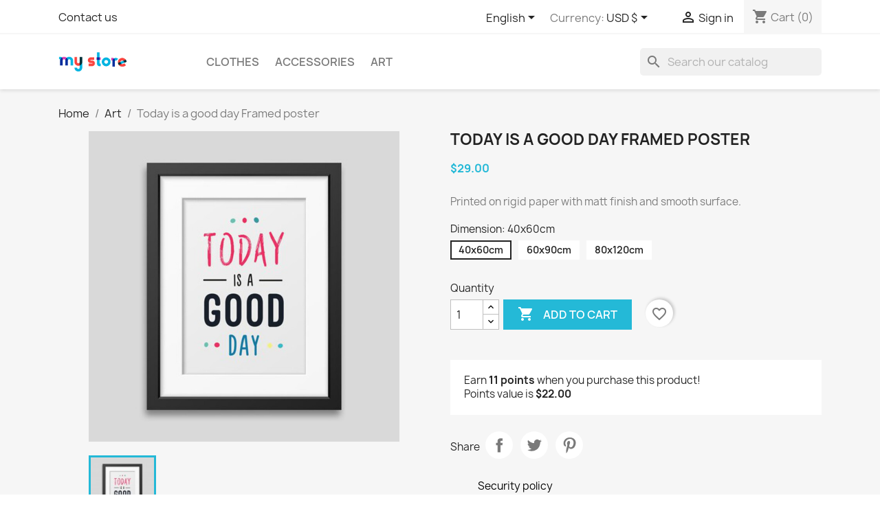

--- FILE ---
content_type: text/html; charset=utf-8
request_url: https://rest.binshops.com/en/art/5-today-is-a-good-day-framed-poster.html
body_size: 12051
content:
<!doctype html>
<html lang="en-US">

  <head>
    
      
  <meta charset="utf-8">


  <meta http-equiv="x-ua-compatible" content="ie=edge">



  <title>Today is a good day Framed poster</title>
  
    
  
  <meta name="description" content="Printed on rigid paper with matt finish and smooth surface.">
  <meta name="keywords" content="">
        <link rel="canonical" href="https://rest.binshops.com/en/art/5-today-is-a-good-day-framed-poster.html">
    
          <link rel="alternate" href="https://rest.binshops.com/en/art/5-today-is-a-good-day-framed-poster.html" hreflang="en-us">
          <link rel="alternate" href="https://rest.binshops.com/fr/art/5-today-is-a-good-day-framed-poster.html" hreflang="fr-fr">
      
  
  
    <script type="application/ld+json">
  {
    "@context": "https://schema.org",
    "@type": "Organization",
    "name" : "PrestaShop REST API",
    "url" : "https://rest.binshops.com/en/",
          "logo": {
        "@type": "ImageObject",
        "url":"https://rest.binshops.com/img/logo.png"
      }
      }
</script>

<script type="application/ld+json">
  {
    "@context": "https://schema.org",
    "@type": "WebPage",
    "isPartOf": {
      "@type": "WebSite",
      "url":  "https://rest.binshops.com/en/",
      "name": "PrestaShop REST API"
    },
    "name": "Today is a good day Framed poster",
    "url":  "https://rest.binshops.com/en/art/5-today-is-a-good-day-framed-poster.html"
  }
</script>


  <script type="application/ld+json">
    {
      "@context": "https://schema.org",
      "@type": "BreadcrumbList",
      "itemListElement": [
                  {
            "@type": "ListItem",
            "position": 1,
            "name": "Home",
            "item": "https://rest.binshops.com/en/"
          },                  {
            "@type": "ListItem",
            "position": 2,
            "name": "Art",
            "item": "https://rest.binshops.com/en/9-art"
          },                  {
            "@type": "ListItem",
            "position": 3,
            "name": "Today is a good day Framed poster",
            "item": "https://rest.binshops.com/en/art/5-today-is-a-good-day-framed-poster.html"
          }              ]
    }
  </script>
  
  
  
      <script type="application/ld+json">
  {
    "@context": "https://schema.org/",
    "@type": "Product",
    "name": "Today is a good day Framed poster",
    "description": "Printed on rigid paper with matt finish and smooth surface.",
    "category": "Art",
    "image" :"https://rest.binshops.com/5-home_default/today-is-a-good-day-framed-poster.jpg",    "sku": "demo_7",
    "mpn": "demo_7"
        ,
    "brand": {
      "@type": "Thing",
      "name": "Graphic Corner"
    }
            ,
    "weight": {
        "@context": "https://schema.org",
        "@type": "QuantitativeValue",
        "value": "0.300000",
        "unitCode": "kg"
    }
        ,
    "offers": {
      "@type": "Offer",
      "priceCurrency": "USD",
      "name": "Today is a good day Framed poster",
      "price": "29",
      "url": "https://rest.binshops.com/en/art/5-19-today-is-a-good-day-framed-poster.html#/19-dimension-40x60cm",
      "priceValidUntil": "2026-02-15",
              "image": ["https://rest.binshops.com/5-large_default/today-is-a-good-day-framed-poster.jpg"],
            "sku": "demo_7",
      "mpn": "demo_7",
                        "availability": "https://schema.org/InStock",
      "seller": {
        "@type": "Organization",
        "name": "PrestaShop REST API"
      }
    }
      }
</script>

  
  
    
  

  
    <meta property="og:title" content="Today is a good day Framed poster" />
    <meta property="og:description" content="Printed on rigid paper with matt finish and smooth surface." />
    <meta property="og:url" content="https://rest.binshops.com/en/art/5-today-is-a-good-day-framed-poster.html" />
    <meta property="og:site_name" content="PrestaShop REST API" />
        



  <meta name="viewport" content="width=device-width, initial-scale=1">



  <link rel="icon" type="image/vnd.microsoft.icon" href="https://rest.binshops.com/img/favicon.ico?1324977642">
  <link rel="shortcut icon" type="image/x-icon" href="https://rest.binshops.com/img/favicon.ico?1324977642">



    <link rel="stylesheet" href="https://rest.binshops.com/themes/classic/assets/css/theme.css" type="text/css" media="all">
  <link rel="stylesheet" href="https://rest.binshops.com/modules/blockreassurance/views/dist/front.css" type="text/css" media="all">
  <link rel="stylesheet" href="https://rest.binshops.com/modules/ps_searchbar/ps_searchbar.css" type="text/css" media="all">
  <link rel="stylesheet" href="https://rest.binshops.com/modules/paypal/views/css/paypal_fo.css" type="text/css" media="all">
  <link rel="stylesheet" href="https://rest.binshops.com/modules/loyaltyrewardpoints/views/css/front/front.css" type="text/css" media="all">
  <link rel="stylesheet" href="https://rest.binshops.com/modules/binshopsrest//views/css/front.css" type="text/css" media="all">
  <link rel="stylesheet" href="https://rest.binshops.com/js/jquery/ui/themes/base/minified/jquery-ui.min.css" type="text/css" media="all">
  <link rel="stylesheet" href="https://rest.binshops.com/js/jquery/ui/themes/base/minified/jquery.ui.theme.min.css" type="text/css" media="all">
  <link rel="stylesheet" href="https://rest.binshops.com/modules/blockwishlist/public/wishlist.css" type="text/css" media="all">
  <link rel="stylesheet" href="https://rest.binshops.com/modules/ps_imageslider/css/homeslider.css" type="text/css" media="all">




  

  <script type="text/javascript">
        var blockwishlistController = "https:\/\/rest.binshops.com\/en\/module\/blockwishlist\/action";
        var prestashop = {"cart":{"products":[],"totals":{"total":{"type":"total","label":"Total","amount":0,"value":"$0.00"},"total_including_tax":{"type":"total","label":"Total (tax incl.)","amount":0,"value":"$0.00"},"total_excluding_tax":{"type":"total","label":"Total (tax excl.)","amount":0,"value":"$0.00"}},"subtotals":{"products":{"type":"products","label":"Subtotal","amount":0,"value":"$0.00"},"discounts":null,"shipping":{"type":"shipping","label":"Shipping","amount":0,"value":""},"tax":{"type":"tax","label":"Taxes","amount":0,"value":"$0.00"}},"products_count":0,"summary_string":"0 items","vouchers":{"allowed":0,"added":[]},"discounts":[],"minimalPurchase":0,"minimalPurchaseRequired":""},"currency":{"id":1,"name":"US Dollar","iso_code":"USD","iso_code_num":"840","sign":"$"},"customer":{"lastname":null,"firstname":null,"email":null,"birthday":null,"newsletter":null,"newsletter_date_add":null,"optin":null,"website":null,"company":null,"siret":null,"ape":null,"is_logged":false,"gender":{"type":null,"name":null},"addresses":[]},"language":{"name":"English (English)","iso_code":"en","locale":"en-US","language_code":"en-us","is_rtl":"0","date_format_lite":"m\/d\/Y","date_format_full":"m\/d\/Y H:i:s","id":1},"page":{"title":"","canonical":"https:\/\/rest.binshops.com\/en\/art\/5-today-is-a-good-day-framed-poster.html","meta":{"title":"Today is a good day Framed poster","description":"Printed on rigid paper with matt finish and smooth surface.","keywords":"","robots":"index"},"page_name":"product","body_classes":{"lang-en":true,"lang-rtl":false,"country-US":true,"currency-USD":true,"layout-full-width":true,"page-product":true,"tax-display-disabled":true,"product-id-5":true,"product-Today is a good day Framed poster":true,"product-id-category-9":true,"product-id-manufacturer-2":true,"product-id-supplier-1":true,"product-available-for-order":true},"admin_notifications":[]},"shop":{"name":"PrestaShop REST API","logo":"https:\/\/rest.binshops.com\/img\/logo.png","stores_icon":"https:\/\/rest.binshops.com\/img\/logo_stores.png","favicon":"https:\/\/rest.binshops.com\/img\/favicon.ico"},"urls":{"base_url":"https:\/\/rest.binshops.com\/","current_url":"https:\/\/rest.binshops.com\/en\/art\/5-today-is-a-good-day-framed-poster.html","shop_domain_url":"https:\/\/rest.binshops.com","img_ps_url":"https:\/\/rest.binshops.com\/img\/","img_cat_url":"https:\/\/rest.binshops.com\/img\/c\/","img_lang_url":"https:\/\/rest.binshops.com\/img\/l\/","img_prod_url":"https:\/\/rest.binshops.com\/img\/p\/","img_manu_url":"https:\/\/rest.binshops.com\/img\/m\/","img_sup_url":"https:\/\/rest.binshops.com\/img\/su\/","img_ship_url":"https:\/\/rest.binshops.com\/img\/s\/","img_store_url":"https:\/\/rest.binshops.com\/img\/st\/","img_col_url":"https:\/\/rest.binshops.com\/img\/co\/","img_url":"https:\/\/rest.binshops.com\/themes\/classic\/assets\/img\/","css_url":"https:\/\/rest.binshops.com\/themes\/classic\/assets\/css\/","js_url":"https:\/\/rest.binshops.com\/themes\/classic\/assets\/js\/","pic_url":"https:\/\/rest.binshops.com\/upload\/","pages":{"address":"https:\/\/rest.binshops.com\/en\/address","addresses":"https:\/\/rest.binshops.com\/en\/addresses","authentication":"https:\/\/rest.binshops.com\/en\/login","cart":"https:\/\/rest.binshops.com\/en\/cart","category":"https:\/\/rest.binshops.com\/en\/index.php?controller=category","cms":"https:\/\/rest.binshops.com\/en\/index.php?controller=cms","contact":"https:\/\/rest.binshops.com\/en\/contact-us","discount":"https:\/\/rest.binshops.com\/en\/discount","guest_tracking":"https:\/\/rest.binshops.com\/en\/guest-tracking","history":"https:\/\/rest.binshops.com\/en\/order-history","identity":"https:\/\/rest.binshops.com\/en\/identity","index":"https:\/\/rest.binshops.com\/en\/","my_account":"https:\/\/rest.binshops.com\/en\/my-account","order_confirmation":"https:\/\/rest.binshops.com\/en\/order-confirmation","order_detail":"https:\/\/rest.binshops.com\/en\/index.php?controller=order-detail","order_follow":"https:\/\/rest.binshops.com\/en\/order-follow","order":"https:\/\/rest.binshops.com\/en\/order","order_return":"https:\/\/rest.binshops.com\/en\/index.php?controller=order-return","order_slip":"https:\/\/rest.binshops.com\/en\/credit-slip","pagenotfound":"https:\/\/rest.binshops.com\/en\/page-not-found","password":"https:\/\/rest.binshops.com\/en\/password-recovery","pdf_invoice":"https:\/\/rest.binshops.com\/en\/index.php?controller=pdf-invoice","pdf_order_return":"https:\/\/rest.binshops.com\/en\/index.php?controller=pdf-order-return","pdf_order_slip":"https:\/\/rest.binshops.com\/en\/index.php?controller=pdf-order-slip","prices_drop":"https:\/\/rest.binshops.com\/en\/prices-drop","product":"https:\/\/rest.binshops.com\/en\/index.php?controller=product","search":"https:\/\/rest.binshops.com\/en\/search","sitemap":"https:\/\/rest.binshops.com\/en\/sitemap","stores":"https:\/\/rest.binshops.com\/en\/stores","supplier":"https:\/\/rest.binshops.com\/en\/supplier","register":"https:\/\/rest.binshops.com\/en\/login?create_account=1","order_login":"https:\/\/rest.binshops.com\/en\/order?login=1"},"alternative_langs":{"en-us":"https:\/\/rest.binshops.com\/en\/art\/5-today-is-a-good-day-framed-poster.html","fr-fr":"https:\/\/rest.binshops.com\/fr\/art\/5-today-is-a-good-day-framed-poster.html"},"theme_assets":"\/themes\/classic\/assets\/","actions":{"logout":"https:\/\/rest.binshops.com\/en\/?mylogout="},"no_picture_image":{"bySize":{"small_default":{"url":"https:\/\/rest.binshops.com\/img\/p\/en-default-small_default.jpg","width":98,"height":98},"cart_default":{"url":"https:\/\/rest.binshops.com\/img\/p\/en-default-cart_default.jpg","width":125,"height":125},"home_default":{"url":"https:\/\/rest.binshops.com\/img\/p\/en-default-home_default.jpg","width":250,"height":250},"medium_default":{"url":"https:\/\/rest.binshops.com\/img\/p\/en-default-medium_default.jpg","width":452,"height":452},"large_default":{"url":"https:\/\/rest.binshops.com\/img\/p\/en-default-large_default.jpg","width":800,"height":800}},"small":{"url":"https:\/\/rest.binshops.com\/img\/p\/en-default-small_default.jpg","width":98,"height":98},"medium":{"url":"https:\/\/rest.binshops.com\/img\/p\/en-default-home_default.jpg","width":250,"height":250},"large":{"url":"https:\/\/rest.binshops.com\/img\/p\/en-default-large_default.jpg","width":800,"height":800},"legend":""}},"configuration":{"display_taxes_label":false,"display_prices_tax_incl":false,"is_catalog":false,"show_prices":true,"opt_in":{"partner":true},"quantity_discount":{"type":"discount","label":"Unit discount"},"voucher_enabled":0,"return_enabled":1},"field_required":[],"breadcrumb":{"links":[{"title":"Home","url":"https:\/\/rest.binshops.com\/en\/"},{"title":"Art","url":"https:\/\/rest.binshops.com\/en\/9-art"},{"title":"Today is a good day Framed poster","url":"https:\/\/rest.binshops.com\/en\/art\/5-today-is-a-good-day-framed-poster.html"}],"count":3},"link":{"protocol_link":"https:\/\/","protocol_content":"https:\/\/"},"time":1769903753,"static_token":"9e03539a8442540c41bebca38d00fb29","token":"253f274f8e9e0a48600b94be9f5b992b","debug":false};
        var prestashopFacebookAjaxController = "https:\/\/rest.binshops.com\/en\/module\/ps_facebook\/Ajax";
        var productsAlreadyTagged = [];
        var psemailsubscription_subscription = "https:\/\/rest.binshops.com\/en\/module\/ps_emailsubscription\/subscription";
        var psr_icon_color = "#F19D76";
        var removeFromWishlistUrl = "https:\/\/rest.binshops.com\/en\/module\/blockwishlist\/action?action=deleteProductFromWishlist";
        var wishlistAddProductToCartUrl = "https:\/\/rest.binshops.com\/en\/module\/blockwishlist\/action?action=addProductToCart";
        var wishlistUrl = "https:\/\/rest.binshops.com\/en\/module\/blockwishlist\/view";
      </script>



  



    
  <meta property="og:type" content="product">
      <meta property="og:image" content="https://rest.binshops.com/5-large_default/today-is-a-good-day-framed-poster.jpg">
  
      <meta property="product:pretax_price:amount" content="29">
    <meta property="product:pretax_price:currency" content="USD">
    <meta property="product:price:amount" content="29">
    <meta property="product:price:currency" content="USD">
      <meta property="product:weight:value" content="0.300000">
  <meta property="product:weight:units" content="kg">
  
  </head>

  <body id="product" class="lang-en country-us currency-usd layout-full-width page-product tax-display-disabled product-id-5 product-today-is-a-good-day-framed-poster product-id-category-9 product-id-manufacturer-2 product-id-supplier-1 product-available-for-order">

    
      
    

    <main>
      
              

      <header id="header">
        
          
  <div class="header-banner">
    
  </div>



  <nav class="header-nav">
    <div class="container">
      <div class="row">
        <div class="hidden-sm-down">
          <div class="col-md-5 col-xs-12">
            <div id="_desktop_contact_link">
  <div id="contact-link">
          <a href="https://rest.binshops.com/en/contact-us">Contact us</a>
      </div>
</div>

          </div>
          <div class="col-md-7 right-nav">
              <div id="_desktop_language_selector">
  <div class="language-selector-wrapper">
    <span id="language-selector-label" class="hidden-md-up">Language:</span>
    <div class="language-selector dropdown js-dropdown">
      <button data-toggle="dropdown" class="hidden-sm-down btn-unstyle" aria-haspopup="true" aria-expanded="false" aria-label="Language dropdown">
        <span class="expand-more">English</span>
        <i class="material-icons expand-more">&#xE5C5;</i>
      </button>
      <ul class="dropdown-menu hidden-sm-down" aria-labelledby="language-selector-label">
                  <li  class="current" >
            <a href="https://rest.binshops.com/en/art/5-today-is-a-good-day-framed-poster.html" class="dropdown-item" data-iso-code="en">English</a>
          </li>
                  <li >
            <a href="https://rest.binshops.com/fr/art/5-today-is-a-good-day-framed-poster.html" class="dropdown-item" data-iso-code="fr">Français</a>
          </li>
              </ul>
      <select class="link hidden-md-up" aria-labelledby="language-selector-label">
                  <option value="https://rest.binshops.com/en/art/5-today-is-a-good-day-framed-poster.html" selected="selected" data-iso-code="en">
            English
          </option>
                  <option value="https://rest.binshops.com/fr/art/5-today-is-a-good-day-framed-poster.html" data-iso-code="fr">
            Français
          </option>
              </select>
    </div>
  </div>
</div>
<div id="_desktop_currency_selector">
  <div class="currency-selector dropdown js-dropdown">
    <span id="currency-selector-label">Currency:</span>
    <button data-toggle="dropdown" class="hidden-sm-down btn-unstyle" aria-haspopup="true" aria-expanded="false" aria-label="Currency dropdown">
      <span class="expand-more _gray-darker">USD $</span>
      <i class="material-icons expand-more">&#xE5C5;</i>
    </button>
    <ul class="dropdown-menu hidden-sm-down" aria-labelledby="currency-selector-label">
              <li >
          <a title="Euro" rel="nofollow" href="https://rest.binshops.com/en/art/5-today-is-a-good-day-framed-poster.html?SubmitCurrency=1&amp;id_currency=2" class="dropdown-item">EUR €</a>
        </li>
              <li  class="current" >
          <a title="US Dollar" rel="nofollow" href="https://rest.binshops.com/en/art/5-today-is-a-good-day-framed-poster.html?SubmitCurrency=1&amp;id_currency=1" class="dropdown-item">USD $</a>
        </li>
          </ul>
    <select class="link hidden-md-up" aria-labelledby="currency-selector-label">
              <option value="https://rest.binshops.com/en/art/5-today-is-a-good-day-framed-poster.html?SubmitCurrency=1&amp;id_currency=2">EUR €</option>
              <option value="https://rest.binshops.com/en/art/5-today-is-a-good-day-framed-poster.html?SubmitCurrency=1&amp;id_currency=1" selected="selected">USD $</option>
          </select>
  </div>
</div>
<div id="_desktop_user_info">
  <div class="user-info">
          <a
        href="https://rest.binshops.com/en/my-account"
        title="Log in to your customer account"
        rel="nofollow"
      >
        <i class="material-icons">&#xE7FF;</i>
        <span class="hidden-sm-down">Sign in</span>
      </a>
      </div>
</div>
<div id="_desktop_cart">
  <div class="blockcart cart-preview inactive" data-refresh-url="//rest.binshops.com/en/module/ps_shoppingcart/ajax">
    <div class="header">
              <i class="material-icons shopping-cart" aria-hidden="true">shopping_cart</i>
        <span class="hidden-sm-down">Cart</span>
        <span class="cart-products-count">(0)</span>
          </div>
  </div>
</div>

          </div>
        </div>
        <div class="hidden-md-up text-sm-center mobile">
          <div class="float-xs-left" id="menu-icon">
            <i class="material-icons d-inline">&#xE5D2;</i>
          </div>
          <div class="float-xs-right" id="_mobile_cart"></div>
          <div class="float-xs-right" id="_mobile_user_info"></div>
          <div class="top-logo" id="_mobile_logo"></div>
          <div class="clearfix"></div>
        </div>
      </div>
    </div>
  </nav>



  <div class="header-top">
    <div class="container">
       <div class="row">
        <div class="col-md-2 hidden-sm-down" id="_desktop_logo">
                                    
  <a href="https://rest.binshops.com/en/">
    <img
      class="logo img-fluid"
      src="https://rest.binshops.com/img/logo.png"
      alt="PrestaShop REST API"
      width="100"
      height="28">
  </a>

                              </div>
        <div class="header-top-right col-md-10 col-sm-12 position-static">
          

<div class="menu js-top-menu position-static hidden-sm-down" id="_desktop_top_menu">
    
          <ul class="top-menu" id="top-menu" data-depth="0">
                    <li class="category" id="category-3">
                          <a
                class="dropdown-item"
                href="https://rest.binshops.com/en/3-clothes" data-depth="0"
                              >
                                                                      <span class="float-xs-right hidden-md-up">
                    <span data-target="#top_sub_menu_52572" data-toggle="collapse" class="navbar-toggler collapse-icons">
                      <i class="material-icons add">&#xE313;</i>
                      <i class="material-icons remove">&#xE316;</i>
                    </span>
                  </span>
                                Clothes
              </a>
                            <div  class="popover sub-menu js-sub-menu collapse" id="top_sub_menu_52572">
                
          <ul class="top-menu"  data-depth="1">
                    <li class="category" id="category-4">
                          <a
                class="dropdown-item dropdown-submenu"
                href="https://rest.binshops.com/en/4-men" data-depth="1"
                              >
                                Men
              </a>
                          </li>
                    <li class="category" id="category-5">
                          <a
                class="dropdown-item dropdown-submenu"
                href="https://rest.binshops.com/en/5-women" data-depth="1"
                              >
                                Women
              </a>
                          </li>
              </ul>
    
              </div>
                          </li>
                    <li class="category" id="category-6">
                          <a
                class="dropdown-item"
                href="https://rest.binshops.com/en/6-accessories" data-depth="0"
                              >
                                                                      <span class="float-xs-right hidden-md-up">
                    <span data-target="#top_sub_menu_29417" data-toggle="collapse" class="navbar-toggler collapse-icons">
                      <i class="material-icons add">&#xE313;</i>
                      <i class="material-icons remove">&#xE316;</i>
                    </span>
                  </span>
                                Accessories
              </a>
                            <div  class="popover sub-menu js-sub-menu collapse" id="top_sub_menu_29417">
                
          <ul class="top-menu"  data-depth="1">
                    <li class="category" id="category-7">
                          <a
                class="dropdown-item dropdown-submenu"
                href="https://rest.binshops.com/en/7-stationery" data-depth="1"
                              >
                                Stationery
              </a>
                          </li>
                    <li class="category" id="category-8">
                          <a
                class="dropdown-item dropdown-submenu"
                href="https://rest.binshops.com/en/8-home-accessories" data-depth="1"
                              >
                                Home Accessories
              </a>
                          </li>
              </ul>
    
              </div>
                          </li>
                    <li class="category" id="category-9">
                          <a
                class="dropdown-item"
                href="https://rest.binshops.com/en/9-art" data-depth="0"
                              >
                                Art
              </a>
                          </li>
              </ul>
    
    <div class="clearfix"></div>
</div>
<div id="search_widget" class="search-widgets" data-search-controller-url="//rest.binshops.com/en/search">
  <form method="get" action="//rest.binshops.com/en/search">
    <input type="hidden" name="controller" value="search">
    <i class="material-icons search" aria-hidden="true">search</i>
    <input type="text" name="s" value="" placeholder="Search our catalog" aria-label="Search">
    <i class="material-icons clear" aria-hidden="true">clear</i>
  </form>
</div>

        </div>
      </div>
      <div id="mobile_top_menu_wrapper" class="row hidden-md-up" style="display:none;">
        <div class="js-top-menu mobile" id="_mobile_top_menu"></div>
        <div class="js-top-menu-bottom">
          <div id="_mobile_currency_selector"></div>
          <div id="_mobile_language_selector"></div>
          <div id="_mobile_contact_link"></div>
        </div>
      </div>
    </div>
  </div>
  

        
      </header>

      <section id="wrapper">
        
          
<aside id="notifications">
  <div class="container">
    
    
    
      </div>
</aside>
        

        
        <div class="container">
          
            <nav data-depth="3" class="breadcrumb hidden-sm-down">
  <ol>
    
              
          <li>
                          <a href="https://rest.binshops.com/en/"><span>Home</span></a>
                      </li>
        
              
          <li>
                          <a href="https://rest.binshops.com/en/9-art"><span>Art</span></a>
                      </li>
        
              
          <li>
                          <span>Today is a good day Framed poster</span>
                      </li>
        
          
  </ol>
</nav>
          

          

          
  <div id="content-wrapper" class="js-content-wrapper">
    
    

  <section id="main">
    <meta content="https://rest.binshops.com/en/art/5-19-today-is-a-good-day-framed-poster.html#/19-dimension-40x60cm">

    <div class="row product-container js-product-container">
      <div class="col-md-6">
        
          <section class="page-content" id="content">
            
              
    <ul class="product-flags js-product-flags">
            </ul>


              
                <div class="images-container js-images-container">
  
    <div class="product-cover">
              <img
          class="js-qv-product-cover img-fluid"
          src="https://rest.binshops.com/5-large_default/today-is-a-good-day-framed-poster.jpg"
                      alt="Today is a good day Framed poster"
            title="Today is a good day Framed poster"
                    loading="lazy"
          width="800"
          height="800"
        >
        <div class="layer hidden-sm-down" data-toggle="modal" data-target="#product-modal">
          <i class="material-icons zoom-in">search</i>
        </div>
          </div>
  

  
    <div class="js-qv-mask mask">
      <ul class="product-images js-qv-product-images">
                  <li class="thumb-container js-thumb-container">
            <img
              class="thumb js-thumb  selected js-thumb-selected "
              data-image-medium-src="https://rest.binshops.com/5-medium_default/today-is-a-good-day-framed-poster.jpg"
              data-image-large-src="https://rest.binshops.com/5-large_default/today-is-a-good-day-framed-poster.jpg"
              src="https://rest.binshops.com/5-small_default/today-is-a-good-day-framed-poster.jpg"
                              alt="Today is a good day Framed poster"
                title="Today is a good day Framed poster"
                            loading="lazy"
              width="98"
              height="98"
            >
          </li>
              </ul>
    </div>
  

</div>
              
              <div class="scroll-box-arrows">
                <i class="material-icons left">&#xE314;</i>
                <i class="material-icons right">&#xE315;</i>
              </div>

            
          </section>
        
        </div>
        <div class="col-md-6">
          
            
              <h1 class="h1">Today is a good day Framed poster</h1>
            
          
          
              <div class="product-prices js-product-prices">
    
          

    
      <div
        class="product-price h5 ">

        <div class="current-price">
          <span class='current-price-value' content="29">
                                      $29.00
                      </span>

                  </div>

        
                  
      </div>
    

    
          

    
          

    
          

    

    <div class="tax-shipping-delivery-label">
            
      
                                          </div>
  </div>
          

          <div class="product-information">
            
              <div id="product-description-short-5" class="product-description"><p>Printed on rigid paper with matt finish and smooth surface.</p></div>
            

            
            <div class="product-actions js-product-actions">
              
                <form action="https://rest.binshops.com/en/cart" method="post" id="add-to-cart-or-refresh">
                  <input type="hidden" name="token" value="9e03539a8442540c41bebca38d00fb29">
                  <input type="hidden" name="id_product" value="5" id="product_page_product_id">
                  <input type="hidden" name="id_customization" value="0" id="product_customization_id" class="js-product-customization-id">

                  
                    <div class="product-variants js-product-variants">
          <div class="clearfix product-variants-item">
      <span class="control-label">Dimension: 
                      40x60cm                                                            </span>
              <ul id="group_3">
                      <li class="input-container float-xs-left">
              <label>
                <input class="input-radio" type="radio" data-product-attribute="3" name="group[3]" value="19" title="40x60cm" checked="checked">
                <span class="radio-label">40x60cm</span>
              </label>
            </li>
                      <li class="input-container float-xs-left">
              <label>
                <input class="input-radio" type="radio" data-product-attribute="3" name="group[3]" value="20" title="60x90cm">
                <span class="radio-label">60x90cm</span>
              </label>
            </li>
                      <li class="input-container float-xs-left">
              <label>
                <input class="input-radio" type="radio" data-product-attribute="3" name="group[3]" value="21" title="80x120cm">
                <span class="radio-label">80x120cm</span>
              </label>
            </li>
                  </ul>
          </div>
      </div>
                  

                  
                                      

                  
                    <section class="product-discounts js-product-discounts">
  </section>
                  

                  
                    <div class="product-add-to-cart js-product-add-to-cart">
      <span class="control-label">Quantity</span>

    
      <div class="product-quantity clearfix">
        <div class="qty">
          <input
            type="number"
            name="qty"
            id="quantity_wanted"
            inputmode="numeric"
            pattern="[0-9]*"
                          value="1"
              min="1"
                        class="input-group"
            aria-label="Quantity"
          >
        </div>

        <div class="add">
          <button
            class="btn btn-primary add-to-cart"
            data-button-action="add-to-cart"
            type="submit"
                      >
            <i class="material-icons shopping-cart">&#xE547;</i>
            Add to cart
          </button>
        </div>

        <div
  class="wishlist-button"
  data-url="https://rest.binshops.com/en/module/blockwishlist/action?action=deleteProductFromWishlist"
  data-product-id="5"
  data-product-attribute-id="19"
  data-is-logged=""
  data-list-id="1"
  data-checked="true"
  data-is-product="true"
></div>


      </div>
    

    
      <span id="product-availability" class="js-product-availability">
              </span>
    

    
      <p class="product-minimal-quantity js-product-minimal-quantity">
              </p>
    
  </div>
                  

                  
                    <div class="product-additional-info js-product-additional-info">
  

      <div class="social-sharing">
      <span>Share</span>
      <ul>
                  <li class="facebook icon-gray"><a href="https://www.facebook.com/sharer.php?u=https%3A%2F%2Frest.binshops.com%2Fen%2Fart%2F5-today-is-a-good-day-framed-poster.html" class="text-hide" title="Share" target="_blank" rel="noopener noreferrer">Share</a></li>
                  <li class="twitter icon-gray"><a href="https://twitter.com/intent/tweet?text=Today+is+a+good+day+Framed+poster https%3A%2F%2Frest.binshops.com%2Fen%2Fart%2F5-today-is-a-good-day-framed-poster.html" class="text-hide" title="Tweet" target="_blank" rel="noopener noreferrer">Tweet</a></li>
                  <li class="pinterest icon-gray"><a href="https://www.pinterest.com/pin/create/button/?media=https%3A%2F%2Frest.binshops.com%2F5%2Ftoday-is-a-good-day-framed-poster.jpg&amp;url=https%3A%2F%2Frest.binshops.com%2Fen%2Fart%2F5-today-is-a-good-day-framed-poster.html" class="text-hide" title="Pinterest" target="_blank" rel="noopener noreferrer">Pinterest</a></li>
              </ul>
    </div>
  

</div>
                  

                                    
                </form>
              

            </div>

            
              <div class="blockreassurance_product">
            <div>
            <span class="item-product">
                                                        <img class="svg invisible" src="/modules/blockreassurance/views/img/reassurance/pack2/security.svg">
                                    &nbsp;
            </span>
                          <span class="block-title" style="color:#000000;">Security policy</span>
              <p style="color:#000000;">(edit with the Customer Reassurance module)</p>
                    </div>
            <div>
            <span class="item-product">
                                                        <img class="svg invisible" src="/modules/blockreassurance/views/img/reassurance/pack2/carrier.svg">
                                    &nbsp;
            </span>
                          <span class="block-title" style="color:#000000;">Delivery policy</span>
              <p style="color:#000000;">(edit with the Customer Reassurance module)</p>
                    </div>
            <div>
            <span class="item-product">
                                                        <img class="svg invisible" src="/modules/blockreassurance/views/img/reassurance/pack2/parcel.svg">
                                    &nbsp;
            </span>
                          <span class="block-title" style="color:#000000;">Return policy</span>
              <p style="color:#000000;">(edit with the Customer Reassurance module)</p>
                    </div>
        <div class="clearfix"></div>
</div>

            

            
              <div class="tabs">
                <ul class="nav nav-tabs" role="tablist">
                                      <li class="nav-item">
                       <a
                         class="nav-link active js-product-nav-active"
                         data-toggle="tab"
                         href="#description"
                         role="tab"
                         aria-controls="description"
                          aria-selected="true">Description</a>
                    </li>
                                    <li class="nav-item">
                    <a
                      class="nav-link"
                      data-toggle="tab"
                      href="#product-details"
                      role="tab"
                      aria-controls="product-details"
                      >Product Details</a>
                  </li>
                                                    </ul>

                <div class="tab-content" id="tab-content">
                 <div class="tab-pane fade in active js-product-tab-active" id="description" role="tabpanel">
                   
                     <div class="product-description"><p>The best is yet to come! Give your walls a voice with a framed poster. This aesthethic, optimistic poster will look great in your desk or in an open-space office. Painted wooden frame with passe-partout for more depth.</p></div>
                   
                 </div>

                 
                   <div class="js-product-details tab-pane fade"
     id="product-details"
     data-product="{&quot;id_shop_default&quot;:&quot;1&quot;,&quot;id_manufacturer&quot;:&quot;2&quot;,&quot;id_supplier&quot;:&quot;1&quot;,&quot;reference&quot;:&quot;demo_7&quot;,&quot;is_virtual&quot;:&quot;0&quot;,&quot;delivery_in_stock&quot;:&quot;&quot;,&quot;delivery_out_stock&quot;:&quot;&quot;,&quot;id_category_default&quot;:&quot;9&quot;,&quot;on_sale&quot;:&quot;0&quot;,&quot;online_only&quot;:&quot;0&quot;,&quot;ecotax&quot;:0,&quot;minimal_quantity&quot;:&quot;1&quot;,&quot;low_stock_threshold&quot;:null,&quot;low_stock_alert&quot;:&quot;0&quot;,&quot;price&quot;:&quot;$29.00&quot;,&quot;unity&quot;:&quot;&quot;,&quot;unit_price_ratio&quot;:&quot;0.000000&quot;,&quot;additional_shipping_cost&quot;:&quot;0.000000&quot;,&quot;customizable&quot;:&quot;0&quot;,&quot;text_fields&quot;:&quot;0&quot;,&quot;uploadable_files&quot;:&quot;0&quot;,&quot;redirect_type&quot;:&quot;301-category&quot;,&quot;id_type_redirected&quot;:&quot;0&quot;,&quot;available_for_order&quot;:&quot;1&quot;,&quot;available_date&quot;:null,&quot;show_condition&quot;:&quot;0&quot;,&quot;condition&quot;:&quot;new&quot;,&quot;show_price&quot;:&quot;1&quot;,&quot;indexed&quot;:&quot;1&quot;,&quot;visibility&quot;:&quot;both&quot;,&quot;cache_default_attribute&quot;:&quot;19&quot;,&quot;advanced_stock_management&quot;:&quot;0&quot;,&quot;date_add&quot;:&quot;2022-12-17 15:31:24&quot;,&quot;date_upd&quot;:&quot;2022-12-17 15:31:24&quot;,&quot;pack_stock_type&quot;:&quot;3&quot;,&quot;meta_description&quot;:&quot;&quot;,&quot;meta_keywords&quot;:&quot;&quot;,&quot;meta_title&quot;:&quot;&quot;,&quot;link_rewrite&quot;:&quot;today-is-a-good-day-framed-poster&quot;,&quot;name&quot;:&quot;Today is a good day Framed poster&quot;,&quot;description&quot;:&quot;&lt;p&gt;The best is yet to come! Give your walls a voice with a framed poster. This aesthethic, optimistic poster will look great in your desk or in an open-space office. Painted wooden frame with passe-partout for more depth.&lt;\/p&gt;&quot;,&quot;description_short&quot;:&quot;&lt;p&gt;Printed on rigid paper with matt finish and smooth surface.&lt;\/p&gt;&quot;,&quot;available_now&quot;:&quot;&quot;,&quot;available_later&quot;:&quot;&quot;,&quot;id&quot;:5,&quot;id_product&quot;:5,&quot;out_of_stock&quot;:2,&quot;new&quot;:0,&quot;id_product_attribute&quot;:19,&quot;quantity_wanted&quot;:1,&quot;extraContent&quot;:[],&quot;allow_oosp&quot;:0,&quot;category&quot;:&quot;art&quot;,&quot;category_name&quot;:&quot;Art&quot;,&quot;link&quot;:&quot;https:\/\/rest.binshops.com\/en\/art\/5-today-is-a-good-day-framed-poster.html&quot;,&quot;attribute_price&quot;:0,&quot;price_tax_exc&quot;:29,&quot;price_without_reduction&quot;:29,&quot;reduction&quot;:0,&quot;specific_prices&quot;:[],&quot;quantity&quot;:300,&quot;quantity_all_versions&quot;:900,&quot;id_image&quot;:&quot;en-default&quot;,&quot;features&quot;:[{&quot;name&quot;:&quot;Composition&quot;,&quot;value&quot;:&quot;Matt paper&quot;,&quot;id_feature&quot;:&quot;1&quot;,&quot;position&quot;:&quot;0&quot;}],&quot;attachments&quot;:[],&quot;virtual&quot;:0,&quot;pack&quot;:0,&quot;packItems&quot;:[],&quot;nopackprice&quot;:0,&quot;customization_required&quot;:false,&quot;attributes&quot;:{&quot;3&quot;:{&quot;id_attribute&quot;:&quot;19&quot;,&quot;id_attribute_group&quot;:&quot;3&quot;,&quot;name&quot;:&quot;40x60cm&quot;,&quot;group&quot;:&quot;Dimension&quot;,&quot;reference&quot;:&quot;demo_7&quot;,&quot;ean13&quot;:&quot;&quot;,&quot;isbn&quot;:&quot;&quot;,&quot;upc&quot;:&quot;&quot;,&quot;mpn&quot;:&quot;&quot;}},&quot;rate&quot;:0,&quot;tax_name&quot;:&quot;&quot;,&quot;ecotax_rate&quot;:0,&quot;unit_price&quot;:&quot;&quot;,&quot;customizations&quot;:{&quot;fields&quot;:[]},&quot;id_customization&quot;:0,&quot;is_customizable&quot;:false,&quot;show_quantities&quot;:true,&quot;quantity_label&quot;:&quot;Items&quot;,&quot;quantity_discounts&quot;:[],&quot;customer_group_discount&quot;:0,&quot;images&quot;:[{&quot;bySize&quot;:{&quot;small_default&quot;:{&quot;url&quot;:&quot;https:\/\/rest.binshops.com\/5-small_default\/today-is-a-good-day-framed-poster.jpg&quot;,&quot;width&quot;:98,&quot;height&quot;:98},&quot;cart_default&quot;:{&quot;url&quot;:&quot;https:\/\/rest.binshops.com\/5-cart_default\/today-is-a-good-day-framed-poster.jpg&quot;,&quot;width&quot;:125,&quot;height&quot;:125},&quot;home_default&quot;:{&quot;url&quot;:&quot;https:\/\/rest.binshops.com\/5-home_default\/today-is-a-good-day-framed-poster.jpg&quot;,&quot;width&quot;:250,&quot;height&quot;:250},&quot;medium_default&quot;:{&quot;url&quot;:&quot;https:\/\/rest.binshops.com\/5-medium_default\/today-is-a-good-day-framed-poster.jpg&quot;,&quot;width&quot;:452,&quot;height&quot;:452},&quot;large_default&quot;:{&quot;url&quot;:&quot;https:\/\/rest.binshops.com\/5-large_default\/today-is-a-good-day-framed-poster.jpg&quot;,&quot;width&quot;:800,&quot;height&quot;:800}},&quot;small&quot;:{&quot;url&quot;:&quot;https:\/\/rest.binshops.com\/5-small_default\/today-is-a-good-day-framed-poster.jpg&quot;,&quot;width&quot;:98,&quot;height&quot;:98},&quot;medium&quot;:{&quot;url&quot;:&quot;https:\/\/rest.binshops.com\/5-home_default\/today-is-a-good-day-framed-poster.jpg&quot;,&quot;width&quot;:250,&quot;height&quot;:250},&quot;large&quot;:{&quot;url&quot;:&quot;https:\/\/rest.binshops.com\/5-large_default\/today-is-a-good-day-framed-poster.jpg&quot;,&quot;width&quot;:800,&quot;height&quot;:800},&quot;legend&quot;:&quot;Today is a good day Framed poster&quot;,&quot;id_image&quot;:&quot;5&quot;,&quot;cover&quot;:&quot;1&quot;,&quot;position&quot;:&quot;1&quot;,&quot;associatedVariants&quot;:[&quot;19&quot;,&quot;20&quot;,&quot;21&quot;]}],&quot;cover&quot;:{&quot;bySize&quot;:{&quot;small_default&quot;:{&quot;url&quot;:&quot;https:\/\/rest.binshops.com\/5-small_default\/today-is-a-good-day-framed-poster.jpg&quot;,&quot;width&quot;:98,&quot;height&quot;:98},&quot;cart_default&quot;:{&quot;url&quot;:&quot;https:\/\/rest.binshops.com\/5-cart_default\/today-is-a-good-day-framed-poster.jpg&quot;,&quot;width&quot;:125,&quot;height&quot;:125},&quot;home_default&quot;:{&quot;url&quot;:&quot;https:\/\/rest.binshops.com\/5-home_default\/today-is-a-good-day-framed-poster.jpg&quot;,&quot;width&quot;:250,&quot;height&quot;:250},&quot;medium_default&quot;:{&quot;url&quot;:&quot;https:\/\/rest.binshops.com\/5-medium_default\/today-is-a-good-day-framed-poster.jpg&quot;,&quot;width&quot;:452,&quot;height&quot;:452},&quot;large_default&quot;:{&quot;url&quot;:&quot;https:\/\/rest.binshops.com\/5-large_default\/today-is-a-good-day-framed-poster.jpg&quot;,&quot;width&quot;:800,&quot;height&quot;:800}},&quot;small&quot;:{&quot;url&quot;:&quot;https:\/\/rest.binshops.com\/5-small_default\/today-is-a-good-day-framed-poster.jpg&quot;,&quot;width&quot;:98,&quot;height&quot;:98},&quot;medium&quot;:{&quot;url&quot;:&quot;https:\/\/rest.binshops.com\/5-home_default\/today-is-a-good-day-framed-poster.jpg&quot;,&quot;width&quot;:250,&quot;height&quot;:250},&quot;large&quot;:{&quot;url&quot;:&quot;https:\/\/rest.binshops.com\/5-large_default\/today-is-a-good-day-framed-poster.jpg&quot;,&quot;width&quot;:800,&quot;height&quot;:800},&quot;legend&quot;:&quot;Today is a good day Framed poster&quot;,&quot;id_image&quot;:&quot;5&quot;,&quot;cover&quot;:&quot;1&quot;,&quot;position&quot;:&quot;1&quot;,&quot;associatedVariants&quot;:[&quot;19&quot;,&quot;20&quot;,&quot;21&quot;]},&quot;has_discount&quot;:false,&quot;discount_type&quot;:null,&quot;discount_percentage&quot;:null,&quot;discount_percentage_absolute&quot;:null,&quot;discount_amount&quot;:null,&quot;discount_amount_to_display&quot;:null,&quot;price_amount&quot;:29,&quot;unit_price_full&quot;:&quot;&quot;,&quot;show_availability&quot;:true,&quot;availability_date&quot;:null,&quot;availability_message&quot;:&quot;&quot;,&quot;availability&quot;:&quot;available&quot;}"
     role="tabpanel"
  >
  
          <div class="product-manufacturer">
                  <a href="https://rest.binshops.com/en/brand/2-graphic-corner">
            <img src="https://rest.binshops.com/img/m/2.jpg" class="img img-fluid manufacturer-logo" alt="Graphic Corner" loading="lazy">
          </a>
              </div>
              <div class="product-reference">
        <label class="label">Reference </label>
        <span>demo_7</span>
      </div>
      

  
          <div class="product-quantities">
        <label class="label">In stock</label>
        <span data-stock="300" data-allow-oosp="0">300 Items</span>
      </div>
      

  
      

  
    <div class="product-out-of-stock">
      
    </div>
  

  
          <section class="product-features">
        <p class="h6">Data sheet</p>
        <dl class="data-sheet">
                      <dt class="name">Composition</dt>
            <dd class="value">Matt paper</dd>
                  </dl>
      </section>
      

    
      

  
      
</div>
                 

                 
                                    

                               </div>
            </div>
          
        </div>
      </div>
    </div>

    
          

    
      <section class="featured-products clearfix mt-3">
  <h2>
          4 other products in the same category:
      </h2>
  
<div class="products">
            
<div class="js-product product col-xs-12 col-sm-6 col-lg-4 col-xl-3">
  <article class="product-miniature js-product-miniature" data-id-product="15" data-id-product-attribute="0">
    <div class="thumbnail-container">
      <div class="thumbnail-top">
        
                      <a href="https://rest.binshops.com/en/home-accessories/15-pack-mug-framed-poster.html" class="thumbnail product-thumbnail">
              <img
                src="https://rest.binshops.com/23-home_default/pack-mug-framed-poster.jpg"
                alt="Pack Mug + Framed poster"
                loading="lazy"
                data-full-size-image-url="https://rest.binshops.com/23-large_default/pack-mug-framed-poster.jpg"
                width="250"
                height="250"
              />
            </a>
                  

        <div class="highlighted-informations no-variants">
          
            <a class="quick-view js-quick-view" href="#" data-link-action="quickview">
              <i class="material-icons search">&#xE8B6;</i> Quick view
            </a>
          

          
                      
        </div>
      </div>

      <div class="product-description">
        
                      <h2 class="h3 product-title"><a href="https://rest.binshops.com/en/home-accessories/15-pack-mug-framed-poster.html" content="https://rest.binshops.com/en/home-accessories/15-pack-mug-framed-poster.html">Pack Mug + Framed poster</a></h2>
                  

        
                      <div class="product-price-and-shipping">
              
              

              <span class="price" aria-label="Price">
                                                  $35.00
                              </span>

              

              
            </div>
                  

        
          
        
      </div>

      
    <ul class="product-flags js-product-flags">
                    <li class="product-flag pack">Pack</li>
            </ul>

    </div>
  </article>
</div>

            
<div class="js-product product col-xs-12 col-sm-6 col-lg-4 col-xl-3">
  <article class="product-miniature js-product-miniature" data-id-product="14" data-id-product-attribute="0">
    <div class="thumbnail-container">
      <div class="thumbnail-top">
        
                      <a href="https://rest.binshops.com/en/art/14-hummingbird-vector-graphics.html" class="thumbnail product-thumbnail">
              <img
                src="https://rest.binshops.com/17-home_default/hummingbird-vector-graphics.jpg"
                alt="Hummingbird - Vector graphics"
                loading="lazy"
                data-full-size-image-url="https://rest.binshops.com/17-large_default/hummingbird-vector-graphics.jpg"
                width="250"
                height="250"
              />
            </a>
                  

        <div class="highlighted-informations no-variants">
          
            <a class="quick-view js-quick-view" href="#" data-link-action="quickview">
              <i class="material-icons search">&#xE8B6;</i> Quick view
            </a>
          

          
                      
        </div>
      </div>

      <div class="product-description">
        
                      <h2 class="h3 product-title"><a href="https://rest.binshops.com/en/art/14-hummingbird-vector-graphics.html" content="https://rest.binshops.com/en/art/14-hummingbird-vector-graphics.html">Hummingbird - Vector graphics</a></h2>
                  

        
                      <div class="product-price-and-shipping">
              
              

              <span class="price" aria-label="Price">
                                                  $9.00
                              </span>

              

              
            </div>
                  

        
          
        
      </div>

      
    <ul class="product-flags js-product-flags">
            </ul>

    </div>
  </article>
</div>

            
<div class="js-product product col-xs-12 col-sm-6 col-lg-4 col-xl-3">
  <article class="product-miniature js-product-miniature" data-id-product="13" data-id-product-attribute="0">
    <div class="thumbnail-container">
      <div class="thumbnail-top">
        
                      <a href="https://rest.binshops.com/en/art/13-brown-bear-vector-graphics.html" class="thumbnail product-thumbnail">
              <img
                src="https://rest.binshops.com/16-home_default/brown-bear-vector-graphics.jpg"
                alt="Brown bear - Vector graphics"
                loading="lazy"
                data-full-size-image-url="https://rest.binshops.com/16-large_default/brown-bear-vector-graphics.jpg"
                width="250"
                height="250"
              />
            </a>
                  

        <div class="highlighted-informations no-variants">
          
            <a class="quick-view js-quick-view" href="#" data-link-action="quickview">
              <i class="material-icons search">&#xE8B6;</i> Quick view
            </a>
          

          
                      
        </div>
      </div>

      <div class="product-description">
        
                      <h2 class="h3 product-title"><a href="https://rest.binshops.com/en/art/13-brown-bear-vector-graphics.html" content="https://rest.binshops.com/en/art/13-brown-bear-vector-graphics.html">Brown bear - Vector graphics</a></h2>
                  

        
                      <div class="product-price-and-shipping">
              
              

              <span class="price" aria-label="Price">
                                                  $9.00
                              </span>

              

              
            </div>
                  

        
          
        
      </div>

      
    <ul class="product-flags js-product-flags">
            </ul>

    </div>
  </article>
</div>

            
<div class="js-product product col-xs-12 col-sm-6 col-lg-4 col-xl-3">
  <article class="product-miniature js-product-miniature" data-id-product="3" data-id-product-attribute="13">
    <div class="thumbnail-container">
      <div class="thumbnail-top">
        
                      <a href="https://rest.binshops.com/en/home/3-13-the-best-is-yet-to-come-framed-poster.html#/19-dimension-40x60cm" class="thumbnail product-thumbnail">
              <img
                src="https://rest.binshops.com/3-home_default/the-best-is-yet-to-come-framed-poster.jpg"
                alt="The best is yet to come&#039; Framed poster"
                loading="lazy"
                data-full-size-image-url="https://rest.binshops.com/3-large_default/the-best-is-yet-to-come-framed-poster.jpg"
                width="250"
                height="250"
              />
            </a>
                  

        <div class="highlighted-informations no-variants">
          
            <a class="quick-view js-quick-view" href="#" data-link-action="quickview">
              <i class="material-icons search">&#xE8B6;</i> Quick view
            </a>
          

          
                      
        </div>
      </div>

      <div class="product-description">
        
                      <h2 class="h3 product-title"><a href="https://rest.binshops.com/en/home/3-13-the-best-is-yet-to-come-framed-poster.html#/19-dimension-40x60cm" content="https://rest.binshops.com/en/home/3-13-the-best-is-yet-to-come-framed-poster.html#/19-dimension-40x60cm">The best is yet to come&#039;...</a></h2>
                  

        
                      <div class="product-price-and-shipping">
              
              

              <span class="price" aria-label="Price">
                                                  $29.00
                              </span>

              

              
            </div>
                  

        
          
        
      </div>

      
    <ul class="product-flags js-product-flags">
            </ul>

    </div>
  </article>
</div>

    </div>
</section>
<script>
			document.addEventListener("DOMContentLoaded", function(event) {
			$(function(){
                lrp_module_ajax_url = "https://rest.binshops.com/en/module/loyaltyrewardpoints/ajax";
				lrp_front_product_controller = new LRPFrontProductController('.product-add-to-cart', false);
			});
		});
	</script>
    

    
      <div class="modal fade js-product-images-modal" id="product-modal">
  <div class="modal-dialog" role="document">
    <div class="modal-content">
      <div class="modal-body">
                <figure>
                      <img
              class="js-modal-product-cover product-cover-modal img-fluid"
              width="800"
              src="https://rest.binshops.com/5-large_default/today-is-a-good-day-framed-poster.jpg"
                              alt="Today is a good day Framed poster"
                title="Today is a good day Framed poster"
                            height="800"
            >
                    <figcaption class="image-caption">
          
            <div id="product-description-short"><p>Printed on rigid paper with matt finish and smooth surface.</p></div>
          
        </figcaption>
        </figure>
        <aside id="thumbnails" class="thumbnails js-thumbnails text-sm-center">
          
            <div class="js-modal-mask mask  nomargin ">
              <ul class="product-images js-modal-product-images">
                                  <li class="thumb-container js-thumb-container">
                    <img
                      data-image-large-src="https://rest.binshops.com/5-large_default/today-is-a-good-day-framed-poster.jpg"
                      class="thumb js-modal-thumb"
                      src="https://rest.binshops.com/5-home_default/today-is-a-good-day-framed-poster.jpg"
                                              alt="Today is a good day Framed poster"
                        title="Today is a good day Framed poster"
                                            width="250"
                      height="148"
                    >
                  </li>
                              </ul>
            </div>
          
                  </aside>
      </div>
    </div><!-- /.modal-content -->
  </div><!-- /.modal-dialog -->
</div><!-- /.modal -->
    

    
      <footer class="page-footer">
        
          <!-- Footer content -->
        
      </footer>
    
  </section>


    
  </div>


          
        </div>
        
      </section>

      <footer id="footer" class="js-footer">
        
          <div class="container">
  <div class="row">
    
      <div class="block_newsletter col-lg-8 col-md-12 col-sm-12" id="blockEmailSubscription_displayFooterBefore">
  <div class="row">
    <p id="block-newsletter-label" class="col-md-5 col-xs-12">Get our latest news and special sales</p>
    <div class="col-md-7 col-xs-12">
      <form action="https://rest.binshops.com/en/art/5-today-is-a-good-day-framed-poster.html#blockEmailSubscription_displayFooterBefore" method="post">
        <div class="row">
          <div class="col-xs-12">
            <input
              class="btn btn-primary float-xs-right hidden-xs-down"
              name="submitNewsletter"
              type="submit"
              value="Subscribe"
            >
            <input
              class="btn btn-primary float-xs-right hidden-sm-up"
              name="submitNewsletter"
              type="submit"
              value="OK"
            >
            <div class="input-wrapper">
              <input
                name="email"
                type="email"
                value=""
                placeholder="Your email address"
                aria-labelledby="block-newsletter-label"
                required
              >
            </div>
            <input type="hidden" name="blockHookName" value="displayFooterBefore" />
            <input type="hidden" name="action" value="0">
            <div class="clearfix"></div>
          </div>
          <div class="col-xs-12">
                              <p>You may unsubscribe at any moment. For that purpose, please find our contact info in the legal notice.</p>
                                          
                              
                        </div>
        </div>
      </form>
    </div>
  </div>
</div>


  <div class="block-social col-lg-4 col-md-12 col-sm-12">
    <ul>
          </ul>
  </div>


    
  </div>
</div>
<div class="footer-container">
  <div class="container">
    <div class="row">
      
        <div class="col-md-6 links">
  <div class="row">
      <div class="col-md-6 wrapper">
      <p class="h3 hidden-sm-down">Products</p>
      <div class="title clearfix hidden-md-up" data-target="#footer_sub_menu_1" data-toggle="collapse">
        <span class="h3">Products</span>
        <span class="float-xs-right">
          <span class="navbar-toggler collapse-icons">
            <i class="material-icons add">&#xE313;</i>
            <i class="material-icons remove">&#xE316;</i>
          </span>
        </span>
      </div>
      <ul id="footer_sub_menu_1" class="collapse">
                  <li>
            <a
                id="link-product-page-prices-drop-1"
                class="cms-page-link"
                href="https://rest.binshops.com/en/prices-drop"
                title="Our special products"
                            >
              Prices drop
            </a>
          </li>
                  <li>
            <a
                id="link-product-page-new-products-1"
                class="cms-page-link"
                href="https://rest.binshops.com/en/new-products"
                title="Our new products"
                            >
              New products
            </a>
          </li>
                  <li>
            <a
                id="link-product-page-best-sales-1"
                class="cms-page-link"
                href="https://rest.binshops.com/en/best-sales"
                title="Our best sales"
                            >
              Best sales
            </a>
          </li>
              </ul>
    </div>
      <div class="col-md-6 wrapper">
      <p class="h3 hidden-sm-down">Our company</p>
      <div class="title clearfix hidden-md-up" data-target="#footer_sub_menu_2" data-toggle="collapse">
        <span class="h3">Our company</span>
        <span class="float-xs-right">
          <span class="navbar-toggler collapse-icons">
            <i class="material-icons add">&#xE313;</i>
            <i class="material-icons remove">&#xE316;</i>
          </span>
        </span>
      </div>
      <ul id="footer_sub_menu_2" class="collapse">
                  <li>
            <a
                id="link-cms-page-1-2"
                class="cms-page-link"
                href="https://rest.binshops.com/en/content/1-delivery"
                title="Our terms and conditions of delivery"
                            >
              Delivery
            </a>
          </li>
                  <li>
            <a
                id="link-cms-page-2-2"
                class="cms-page-link"
                href="https://rest.binshops.com/en/content/2-legal-notice"
                title="Legal notice"
                            >
              Legal Notice
            </a>
          </li>
                  <li>
            <a
                id="link-cms-page-3-2"
                class="cms-page-link"
                href="https://rest.binshops.com/en/content/3-terms-and-conditions-of-use"
                title="Our terms and conditions of use"
                            >
              Terms and conditions of use
            </a>
          </li>
                  <li>
            <a
                id="link-cms-page-4-2"
                class="cms-page-link"
                href="https://rest.binshops.com/en/content/4-about-us"
                title="Learn more about us"
                            >
              About us
            </a>
          </li>
                  <li>
            <a
                id="link-cms-page-5-2"
                class="cms-page-link"
                href="https://rest.binshops.com/en/content/5-secure-payment"
                title="Our secure payment method"
                            >
              Secure payment
            </a>
          </li>
                  <li>
            <a
                id="link-static-page-contact-2"
                class="cms-page-link"
                href="https://rest.binshops.com/en/contact-us"
                title="Use our form to contact us"
                            >
              Contact us
            </a>
          </li>
                  <li>
            <a
                id="link-static-page-sitemap-2"
                class="cms-page-link"
                href="https://rest.binshops.com/en/sitemap"
                title="Lost ? Find what your are looking for"
                            >
              Sitemap
            </a>
          </li>
                  <li>
            <a
                id="link-static-page-stores-2"
                class="cms-page-link"
                href="https://rest.binshops.com/en/stores"
                title=""
                            >
              Stores
            </a>
          </li>
              </ul>
    </div>
    </div>
</div>
<div id="block_myaccount_infos" class="col-md-3 links wrapper">
  <p class="h3 myaccount-title hidden-sm-down">
    <a class="text-uppercase" href="https://rest.binshops.com/en/my-account" rel="nofollow">
      Your account
    </a>
  </p>
  <div class="title clearfix hidden-md-up" data-target="#footer_account_list" data-toggle="collapse">
    <span class="h3">Your account</span>
    <span class="float-xs-right">
      <span class="navbar-toggler collapse-icons">
        <i class="material-icons add">&#xE313;</i>
        <i class="material-icons remove">&#xE316;</i>
      </span>
    </span>
  </div>
  <ul class="account-list collapse" id="footer_account_list">
            <li>
          <a href="https://rest.binshops.com/en/identity" title="Personal info" rel="nofollow">
            Personal info
          </a>
        </li>
            <li>
          <a href="https://rest.binshops.com/en/order-follow" title="Merchandise returns" rel="nofollow">
            Merchandise returns
          </a>
        </li>
            <li>
          <a href="https://rest.binshops.com/en/order-history" title="Orders" rel="nofollow">
            Orders
          </a>
        </li>
            <li>
          <a href="https://rest.binshops.com/en/credit-slip" title="Credit slips" rel="nofollow">
            Credit slips
          </a>
        </li>
            <li>
          <a href="https://rest.binshops.com/en/addresses" title="Addresses" rel="nofollow">
            Addresses
          </a>
        </li>
        
	</ul>
</div>

<div class="block-contact col-md-3 links wrapper">
  <div class="title clearfix hidden-md-up" data-target="#contact-infos" data-toggle="collapse">
    <span class="h3">Store information</span>
    <span class="float-xs-right">
      <span class="navbar-toggler collapse-icons">
        <i class="material-icons add">keyboard_arrow_down</i>
        <i class="material-icons remove">keyboard_arrow_up</i>
      </span>
    </span>
  </div>

  <p class="h4 text-uppercase block-contact-title hidden-sm-down">Store information</p>
  <div id="contact-infos" class="collapse">
    PrestaShop REST API<br />United States
                  <br>
        Email us:
        <script type="text/javascript">document.write(unescape('%3c%61%20%68%72%65%66%3d%22%6d%61%69%6c%74%6f%3a%73%61%6d%40%62%69%6e%73%68%6f%70%73%2e%63%6f%6d%22%20%3e%73%61%6d%40%62%69%6e%73%68%6f%70%73%2e%63%6f%6d%3c%2f%61%3e'))</script>
      </div>
</div>
  <div
  class="wishlist-add-to"
  data-url="https://rest.binshops.com/en/module/blockwishlist/action?action=getAllWishlist"
>
  <div
    class="wishlist-modal modal fade"
    
      :class="{show: !isHidden}"
    
    tabindex="-1"
    role="dialog"
    aria-modal="true"
  >
    <div class="modal-dialog modal-dialog-centered" role="document">
      <div class="modal-content">
        <div class="modal-header">
          <h5 class="modal-title">
            Add to wishlist
          </h5>
          <button
            type="button"
            class="close"
            @click="toggleModal"
            data-dismiss="modal"
            aria-label="Close"
          >
            <span aria-hidden="true">×</span>
          </button>
        </div>

        <div class="modal-body">
          <choose-list
            @hide="toggleModal"
            :product-id="productId"
            :product-attribute-id="productAttributeId"
            :quantity="quantity"
            url="https://rest.binshops.com/en/module/blockwishlist/action?action=getAllWishlist"
            add-url="https://rest.binshops.com/en/module/blockwishlist/action?action=addProductToWishlist"
            empty-text="No list found."
          ></choose-list>
        </div>

        <div class="modal-footer">
          <a @click="openNewWishlistModal" class="wishlist-add-to-new text-primary">
            <i class="material-icons">add_circle_outline</i> Create new list
          </a>
        </div>
      </div>
    </div>
  </div>

  <div 
    class="modal-backdrop fade"
    
      :class="{in: !isHidden}"
    
  >
  </div>
</div>


  <div
  class="wishlist-create"
  data-url="https://rest.binshops.com/en/module/blockwishlist/action?action=createNewWishlist"
  data-title="Create wishlist"
  data-label="Wishlist name"
  data-placeholder="Add name"
  data-cancel-text="Cancel"
  data-create-text="Create wishlist"
  data-length-text="List title is too short"
>
  <div
    class="wishlist-modal modal fade"
    
      :class="{show: !isHidden}"
    
    tabindex="-1"
    role="dialog"
    aria-modal="true"
  >
    <div class="modal-dialog modal-dialog-centered" role="document">
      <div class="modal-content">
        <div class="modal-header">
          <h5 class="modal-title">((title))</h5>
          <button
            type="button"
            class="close"
            @click="toggleModal"
            data-dismiss="modal"
            aria-label="Close"
          >
            <span aria-hidden="true">×</span>
          </button>
        </div>
        <div class="modal-body">
          <div class="form-group form-group-lg">
            <label class="form-control-label" for="input2">((label))</label>
            <input
              type="text"
              class="form-control form-control-lg"
              v-model="value"
              id="input2"
              :placeholder="placeholder"
            />
          </div>
        </div>
        <div class="modal-footer">
          <button
            type="button"
            class="modal-cancel btn btn-secondary"
            data-dismiss="modal"
            @click="toggleModal"
          >
            ((cancelText))
          </button>

          <button
            type="button"
            class="btn btn-primary"
            @click="createWishlist"
          >
            ((createText))
          </button>
        </div>
      </div>
    </div>
  </div>

  <div 
    class="modal-backdrop fade"
    
      :class="{in: !isHidden}"
    
  >
  </div>
</div>

  <div
  class="wishlist-login"
  data-login-text="Sign in"
  data-cancel-text="Cancel"
>
  <div
    class="wishlist-modal modal fade"
    
      :class="{show: !isHidden}"
    
    tabindex="-1"
    role="dialog"
    aria-modal="true"
  >
    <div class="modal-dialog modal-dialog-centered" role="document">
      <div class="modal-content">
        <div class="modal-header">
          <h5 class="modal-title">Sign in</h5>
          <button
            type="button"
            class="close"
            @click="toggleModal"
            data-dismiss="modal"
            aria-label="Close"
          >
            <span aria-hidden="true">×</span>
          </button>
        </div>
        <div class="modal-body">
          <p class="modal-text">You need to be logged in to save products in your wishlist.</p>
        </div>
        <div class="modal-footer">
          <button
            type="button"
            class="modal-cancel btn btn-secondary"
            data-dismiss="modal"
            @click="toggleModal"
          >
            ((cancelText))
          </button>

          <a
            type="button"
            class="btn btn-primary"
            :href="prestashop.urls.pages.authentication"
          >
            ((loginText))
          </a>
        </div>
      </div>
    </div>
  </div>

  <div
    class="modal-backdrop fade"
    
      :class="{in: !isHidden}"
    
  >
  </div>
</div>

  <div
    class="wishlist-toast"
    data-rename-wishlist-text="Wishlist name modified!"
    data-added-wishlist-text="Product added to wishlist!"
    data-create-wishlist-text="Wishlist created!"
    data-delete-wishlist-text="Wishlist deleted!"
    data-copy-text="Share link copied!"
    data-delete-product-text="Product deleted!"
  ></div>

      
    </div>
    <div class="row">
      
        
      
    </div>
    <div class="row">
      <div class="col-md-12">
        <p class="text-sm-center">
          
            <a href="https://www.prestashop.com" target="_blank" rel="noopener noreferrer nofollow">
              © 2026 - Ecommerce software by PrestaShop™
            </a>
          
        </p>
      </div>
    </div>
  </div>
</div>
        
      </footer>

    </main>

    
        <script type="text/javascript" src="https://rest.binshops.com/themes/core.js" ></script>
  <script type="text/javascript" src="https://rest.binshops.com/themes/classic/assets/js/theme.js" ></script>
  <script type="text/javascript" src="https://rest.binshops.com/modules/ps_emailsubscription/views/js/ps_emailsubscription.js" ></script>
  <script type="text/javascript" src="https://rest.binshops.com/modules/blockreassurance/views/dist/front.js" ></script>
  <script type="text/javascript" src="https://rest.binshops.com/modules/ps_facebook/views/js/front/conversion-api.js" ></script>
  <script type="text/javascript" src="https://rest.binshops.com/modules/loyaltyrewardpoints/views/js/front/LRPFrontProductController.js" ></script>
  <script type="text/javascript" src="https://rest.binshops.com/modules/binshopsrest//views/js/front.js" ></script>
  <script type="text/javascript" src="https://rest.binshops.com/js/jquery/ui/jquery-ui.min.js" ></script>
  <script type="text/javascript" src="https://rest.binshops.com/modules/blockwishlist/public/product.bundle.js" ></script>
  <script type="text/javascript" src="https://rest.binshops.com/modules/ps_imageslider/js/responsiveslides.min.js" ></script>
  <script type="text/javascript" src="https://rest.binshops.com/modules/ps_imageslider/js/homeslider.js" ></script>
  <script type="text/javascript" src="https://rest.binshops.com/modules/ps_searchbar/ps_searchbar.js" ></script>
  <script type="text/javascript" src="https://rest.binshops.com/modules/ps_shoppingcart/ps_shoppingcart.js" ></script>
  <script type="text/javascript" src="https://rest.binshops.com/modules/blockwishlist/public/graphql.js" ></script>
  <script type="text/javascript" src="https://rest.binshops.com/modules/blockwishlist/public/vendors.js" ></script>


    

    
      
    
  </body>

</html>

--- FILE ---
content_type: text/html; charset=utf-8
request_url: https://rest.binshops.com/en/module/loyaltyrewardpoints/ajax
body_size: 47
content:
	<div id="lrp-product-widget" class="card" style="padding: 20px; display: block;">
<i style="float: left;" class="fto-check mar_r4"></i>
		Earn <strong>11 points</strong> when you purchase this product!<br>
		Points value is <strong>$22.00</strong><br>
	</div>
